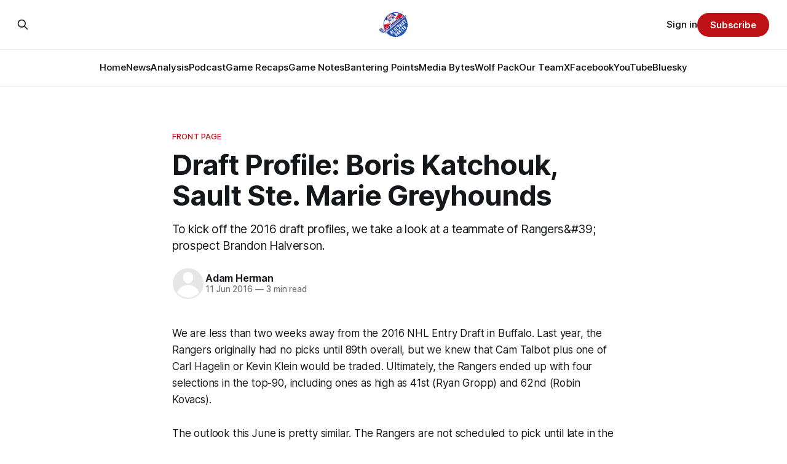

--- FILE ---
content_type: text/html; charset=utf-8
request_url: https://www.blueshirtbanter.com/draft-profile-boris-katchouk-sault-ste-marie-greyhounds/
body_size: 10473
content:
<!DOCTYPE html>
<html lang="en">
<head>

    <title>Draft Profile: Boris Katchouk, Sault Ste. Marie Greyhounds</title>
    <meta charset="utf-8">
    <meta name="viewport" content="width=device-width, initial-scale=1.0">
    
    <link rel="preload" as="style" href="https://www.blueshirtbanter.com/assets/built/screen.css?v=c57127b692">
    <link rel="preload" as="script" href="https://www.blueshirtbanter.com/assets/built/source.js?v=c57127b692">
    
    <link rel="preload" as="font" type="font/woff2" href="https://www.blueshirtbanter.com/assets/fonts/inter-roman.woff2?v=c57127b692" crossorigin="anonymous">
<style>
    @font-face {
        font-family: "Inter";
        font-style: normal;
        font-weight: 100 900;
        font-display: optional;
        src: url(https://www.blueshirtbanter.com/assets/fonts/inter-roman.woff2?v=c57127b692) format("woff2");
        unicode-range: U+0000-00FF, U+0131, U+0152-0153, U+02BB-02BC, U+02C6, U+02DA, U+02DC, U+0304, U+0308, U+0329, U+2000-206F, U+2074, U+20AC, U+2122, U+2191, U+2193, U+2212, U+2215, U+FEFF, U+FFFD;
    }
</style>

    <link rel="stylesheet" type="text/css" href="https://www.blueshirtbanter.com/assets/built/screen.css?v=c57127b692">

    <style>
        :root {
            --background-color: #ffffff
        }
    </style>

    <script>
        /* The script for calculating the color contrast has been taken from
        https://gomakethings.com/dynamically-changing-the-text-color-based-on-background-color-contrast-with-vanilla-js/ */
        var accentColor = getComputedStyle(document.documentElement).getPropertyValue('--background-color');
        accentColor = accentColor.trim().slice(1);

        if (accentColor.length === 3) {
            accentColor = accentColor[0] + accentColor[0] + accentColor[1] + accentColor[1] + accentColor[2] + accentColor[2];
        }

        var r = parseInt(accentColor.substr(0, 2), 16);
        var g = parseInt(accentColor.substr(2, 2), 16);
        var b = parseInt(accentColor.substr(4, 2), 16);
        var yiq = ((r * 299) + (g * 587) + (b * 114)) / 1000;
        var textColor = (yiq >= 128) ? 'dark' : 'light';

        document.documentElement.className = `has-${textColor}-text`;
    </script>

    <meta name="description" content="To kick off the 2016 draft profiles, we take a look at a teammate of Rangers&amp;#39; prospect Brandon Halverson.">
    <link rel="icon" href="https://www.blueshirtbanter.com/content/images/size/w256h256/2023/03/bsb_logo-1.png" type="image/png">
    <link rel="canonical" href="https://www.blueshirtbanter.com/draft-profile-boris-katchouk-sault-ste-marie-greyhounds/">
    <meta name="referrer" content="no-referrer-when-downgrade">
    
    <meta property="og:site_name" content="Blueshirt Banter">
    <meta property="og:type" content="article">
    <meta property="og:title" content="Draft Profile: Boris Katchouk, Sault Ste. Marie Greyhounds">
    <meta property="og:description" content="To kick off the 2016 draft profiles, we take a look at a teammate of Rangers&amp;#39; prospect Brandon Halverson.">
    <meta property="og:url" content="https://www.blueshirtbanter.com/draft-profile-boris-katchouk-sault-ste-marie-greyhounds/">
    <meta property="og:image" content="https://www.blueshirtbanter.com/content/images/size/w1200/2023/03/bsb_logo_socials-1.png">
    <meta property="article:published_time" content="2016-06-11T17:30:37.000Z">
    <meta property="article:modified_time" content="2023-05-22T16:17:23.000Z">
    <meta property="article:tag" content="Front Page">
    
    <meta property="article:publisher" content="https://www.facebook.com/BlueshirtBanter">
    <meta name="twitter:card" content="summary_large_image">
    <meta name="twitter:title" content="Draft Profile: Boris Katchouk, Sault Ste. Marie Greyhounds">
    <meta name="twitter:description" content="To kick off the 2016 draft profiles, we take a look at a teammate of Rangers&amp;#39; prospect Brandon Halverson.">
    <meta name="twitter:url" content="https://www.blueshirtbanter.com/draft-profile-boris-katchouk-sault-ste-marie-greyhounds/">
    <meta name="twitter:image" content="https://www.blueshirtbanter.com/content/images/size/w1200/2023/03/bsb_logo_socials.png">
    <meta name="twitter:label1" content="Written by">
    <meta name="twitter:data1" content="Adam Herman">
    <meta name="twitter:label2" content="Filed under">
    <meta name="twitter:data2" content="Front Page">
    <meta name="twitter:site" content="@BlueshirtBanter">
    <meta property="og:image:width" content="1200">
    <meta property="og:image:height" content="597">
    
    <script type="application/ld+json">
{
    "@context": "https://schema.org",
    "@type": "Article",
    "publisher": {
        "@type": "Organization",
        "name": "Blueshirt Banter",
        "url": "https://www.blueshirtbanter.com/",
        "logo": {
            "@type": "ImageObject",
            "url": "https://www.blueshirtbanter.com/content/images/2023/03/bsb_logo-2.png"
        }
    },
    "author": {
        "@type": "Person",
        "name": "Adam Herman",
        "url": "https://www.blueshirtbanter.com/author/adam-herman/",
        "sameAs": []
    },
    "headline": "Draft Profile: Boris Katchouk, Sault Ste. Marie Greyhounds",
    "url": "https://www.blueshirtbanter.com/draft-profile-boris-katchouk-sault-ste-marie-greyhounds/",
    "datePublished": "2016-06-11T17:30:37.000Z",
    "dateModified": "2023-05-22T16:17:23.000Z",
    "keywords": "Front Page",
    "description": "To kick off the 2016 draft profiles, we take a look at a teammate of Rangers&amp;#39; prospect Brandon Halverson.",
    "mainEntityOfPage": "https://www.blueshirtbanter.com/draft-profile-boris-katchouk-sault-ste-marie-greyhounds/"
}
    </script>

    <meta name="generator" content="Ghost 6.5">
    <link rel="alternate" type="application/rss+xml" title="Blueshirt Banter" href="https://www.blueshirtbanter.com/rss/">
    <script defer src="https://cdn.jsdelivr.net/ghost/portal@~2.56/umd/portal.min.js" data-i18n="true" data-ghost="https://www.blueshirtbanter.com/" data-key="c2059d6c449637623a5cb94088" data-api="https://blueshirt-banter.ghost.io/ghost/api/content/" data-locale="en" crossorigin="anonymous"></script><style id="gh-members-styles">.gh-post-upgrade-cta-content,
.gh-post-upgrade-cta {
    display: flex;
    flex-direction: column;
    align-items: center;
    font-family: -apple-system, BlinkMacSystemFont, 'Segoe UI', Roboto, Oxygen, Ubuntu, Cantarell, 'Open Sans', 'Helvetica Neue', sans-serif;
    text-align: center;
    width: 100%;
    color: #ffffff;
    font-size: 16px;
}

.gh-post-upgrade-cta-content {
    border-radius: 8px;
    padding: 40px 4vw;
}

.gh-post-upgrade-cta h2 {
    color: #ffffff;
    font-size: 28px;
    letter-spacing: -0.2px;
    margin: 0;
    padding: 0;
}

.gh-post-upgrade-cta p {
    margin: 20px 0 0;
    padding: 0;
}

.gh-post-upgrade-cta small {
    font-size: 16px;
    letter-spacing: -0.2px;
}

.gh-post-upgrade-cta a {
    color: #ffffff;
    cursor: pointer;
    font-weight: 500;
    box-shadow: none;
    text-decoration: underline;
}

.gh-post-upgrade-cta a:hover {
    color: #ffffff;
    opacity: 0.8;
    box-shadow: none;
    text-decoration: underline;
}

.gh-post-upgrade-cta a.gh-btn {
    display: block;
    background: #ffffff;
    text-decoration: none;
    margin: 28px 0 0;
    padding: 8px 18px;
    border-radius: 4px;
    font-size: 16px;
    font-weight: 600;
}

.gh-post-upgrade-cta a.gh-btn:hover {
    opacity: 0.92;
}</style><script async src="https://js.stripe.com/v3/"></script>
    <script defer src="https://cdn.jsdelivr.net/ghost/sodo-search@~1.8/umd/sodo-search.min.js" data-key="c2059d6c449637623a5cb94088" data-styles="https://cdn.jsdelivr.net/ghost/sodo-search@~1.8/umd/main.css" data-sodo-search="https://blueshirt-banter.ghost.io/" data-locale="en" crossorigin="anonymous"></script>
    
    <link href="https://www.blueshirtbanter.com/webmentions/receive/" rel="webmention">
    <script defer src="/public/cards.min.js?v=c57127b692"></script>
    <link rel="stylesheet" type="text/css" href="/public/cards.min.css?v=c57127b692">
    <script defer src="/public/comment-counts.min.js?v=c57127b692" data-ghost-comments-counts-api="https://www.blueshirtbanter.com/members/api/comments/counts/"></script>
    <script defer src="/public/member-attribution.min.js?v=c57127b692"></script>
    <script defer src="/public/ghost-stats.min.js?v=c57127b692" data-stringify-payload="false" data-datasource="analytics_events" data-storage="localStorage" data-host="https://www.blueshirtbanter.com/.ghost/analytics/api/v1/page_hit"  tb_site_uuid="b972c3ba-581b-4174-a8c7-c673c8d9313f" tb_post_uuid="cb831107-ff66-4868-99ab-8bf8df513e60" tb_post_type="post" tb_member_uuid="undefined" tb_member_status="undefined"></script><style>:root {--ghost-accent-color: #bd1115;}</style>
    <link rel="stylesheet" href="https://cdnjs.cloudflare.com/ajax/libs/font-awesome/6.5.2/css/brands.min.css" integrity="sha512-DJLNx+VLY4aEiEQFjiawXaiceujj5GA7lIY8CHCIGQCBPfsEG0nGz1edb4Jvw1LR7q031zS5PpPqFuPA8ihlRA==" crossorigin="anonymous" referrerpolicy="no-referrer" />

<style>
    :where(.nav, .gh-head-menu) .nav-bluesky a,
    :where(.nav, .gh-head-menu) .nav-discord a,
    :where(.nav, .gh-head-menu) .nav-facebook a,
    :where(.nav, .gh-head-menu) .nav-instagram a,
    :where(.nav, .gh-head-menu) .nav-x a,
    :where(.nav, .gh-head-menu) .nav-youtube a {
        font-size: 0 !important;
    }

    :where(.nav, .gh-head-menu) .nav-bluesky a::before,
    :where(.nav, .gh-head-menu) .nav-discord a::before,
    :where(.nav, .gh-head-menu) .nav-facebook a::before,
    :where(.nav, .gh-head-menu) .nav-instagram a::before,
    :where(.nav, .gh-head-menu) .nav-x a::before,
    :where(.nav, .gh-head-menu) .nav-youtube a::before {
        font-family: "Font Awesome 6 Brands";
        display: inline-block;
        font-size: 20px;
        font-style: normal;
        font-weight: normal;
        font-variant: normal;
        text-rendering: auto;
        -webkit-font-smoothing: antialiased;
    }

    :where(.nav, .gh-head-menu) .nav-bluesky a::before {content: "\e671"}
    :where(.nav, .gh-head-menu) .nav-discord a::before {content: "\f392"}
    :where(.nav, .gh-head-menu) .nav-facebook a::before {content: "\f09a"}
    :where(.nav, .gh-head-menu) .nav-instagram a::before {content: "\f16d"}
    :where(.nav, .gh-head-menu) .nav-x a::before {content: "\e61b"}
    :where(.nav, .gh-head-menu) .nav-youtube a::before {content: "\f167"}
</style>

<style>
  .hyvor-talk-view {
      max-width: 800px; /* Adjust the width as needed */
      margin: 0 auto; /* Centers the comments */
  }
</style>

<style>
.gh-foot{
   background-color: #0a204f;
}
</style>    
<!-- Google tag (gtag.js) -->
<script async src="https://www.googletagmanager.com/gtag/js?id=G-52C5XMB9SX"></script>
<script>
  window.dataLayer = window.dataLayer || [];
  function gtag(){dataLayer.push(arguments);}
  gtag('js', new Date());

  gtag('config', 'G-52C5XMB9SX');
</script>

</head>
<body class="post-template tag-front-page tag-hash-chorus tag-hash-import-2023-04-03-16-43 has-sans-title has-sans-body">

<div class="gh-viewport">
    
    <header id="gh-navigation" class="gh-navigation is-stacked gh-outer">
    <div class="gh-navigation-inner gh-inner">

        <div class="gh-navigation-brand">
            <a class="gh-navigation-logo is-title" href="https://www.blueshirtbanter.com">
                    <img src="https://www.blueshirtbanter.com/content/images/2023/03/bsb_logo-2.png" alt="Blueshirt Banter">
            </a>
            <button class="gh-search gh-icon-button" aria-label="Search this site" data-ghost-search>
    <svg xmlns="http://www.w3.org/2000/svg" fill="none" viewBox="0 0 24 24" stroke="currentColor" stroke-width="2" width="20" height="20"><path stroke-linecap="round" stroke-linejoin="round" d="M21 21l-6-6m2-5a7 7 0 11-14 0 7 7 0 0114 0z"></path></svg></button>            <button class="gh-burger gh-icon-button" aria-label="Menu">
                <svg xmlns="http://www.w3.org/2000/svg" width="24" height="24" fill="currentColor" viewBox="0 0 256 256"><path d="M224,128a8,8,0,0,1-8,8H40a8,8,0,0,1,0-16H216A8,8,0,0,1,224,128ZM40,72H216a8,8,0,0,0,0-16H40a8,8,0,0,0,0,16ZM216,184H40a8,8,0,0,0,0,16H216a8,8,0,0,0,0-16Z"></path></svg>                <svg xmlns="http://www.w3.org/2000/svg" width="24" height="24" fill="currentColor" viewBox="0 0 256 256"><path d="M205.66,194.34a8,8,0,0,1-11.32,11.32L128,139.31,61.66,205.66a8,8,0,0,1-11.32-11.32L116.69,128,50.34,61.66A8,8,0,0,1,61.66,50.34L128,116.69l66.34-66.35a8,8,0,0,1,11.32,11.32L139.31,128Z"></path></svg>            </button>
        </div>

        <nav class="gh-navigation-menu">
            <ul class="nav">
    <li class="nav-home"><a href="https://www.blueshirtbanter.com/">Home</a></li>
    <li class="nav-news"><a href="https://www.blueshirtbanter.com/tag/new-york-rangers-news/">News</a></li>
    <li class="nav-analysis"><a href="https://www.blueshirtbanter.com/tag/new-york-rangers-analysis/">Analysis</a></li>
    <li class="nav-podcast"><a href="https://www.blueshirtbanter.com/podcast/">Podcast</a></li>
    <li class="nav-game-recaps"><a href="https://www.blueshirtbanter.com/tag/new-york-rangers-recaps/">Game Recaps</a></li>
    <li class="nav-game-notes"><a href="https://www.blueshirtbanter.com/tag/new-york-rangers-notes/">Game Notes</a></li>
    <li class="nav-bantering-points"><a href="https://www.blueshirtbanter.com/tag/bantering-points/">Bantering Points</a></li>
    <li class="nav-media-bytes"><a href="https://www.blueshirtbanter.com/tag/media-bytes/">Media Bytes</a></li>
    <li class="nav-wolf-pack"><a href="https://www.blueshirtbanter.com/tag/hartford-wolf-pack/">Wolf Pack</a></li>
    <li class="nav-our-team"><a href="https://www.blueshirtbanter.com/team/">Our Team</a></li>
    <li class="nav-x"><a href="https://twitter.com/BlueshirtBanter">X</a></li>
    <li class="nav-facebook"><a href="https://www.facebook.com/BlueshirtBanter">Facebook</a></li>
    <li class="nav-youtube"><a href="https://www.youtube.com/blueshirtbanter">YouTube</a></li>
    <li class="nav-bluesky"><a href="https://bsky.app/profile/blueshirtbanter.bsky.social">Bluesky</a></li>
</ul>

        </nav>

        <div class="gh-navigation-actions">
                <button class="gh-search gh-icon-button" aria-label="Search this site" data-ghost-search>
    <svg xmlns="http://www.w3.org/2000/svg" fill="none" viewBox="0 0 24 24" stroke="currentColor" stroke-width="2" width="20" height="20"><path stroke-linecap="round" stroke-linejoin="round" d="M21 21l-6-6m2-5a7 7 0 11-14 0 7 7 0 0114 0z"></path></svg></button>                <div class="gh-navigation-members">
                            <a href="#/portal/signin" data-portal="signin">Sign in</a>
                                <a class="gh-button" href="#/portal/signup" data-portal="signup">Subscribe</a>
                </div>
        </div>

    </div>
</header>

    

<main class="gh-main">

    <article class="gh-article post tag-front-page tag-hash-chorus tag-hash-import-2023-04-03-16-43 no-image">

        <header class="gh-article-header gh-canvas">

                <a class="gh-article-tag" href="https://www.blueshirtbanter.com/tag/front-page/">Front Page</a>
            <h1 class="gh-article-title is-title">Draft Profile: Boris Katchouk, Sault Ste. Marie Greyhounds</h1>
                <p class="gh-article-excerpt is-body">To kick off the 2016 draft profiles, we take a look at a teammate of Rangers&amp;#39; prospect Brandon Halverson.</p>

            <div class="gh-article-meta">
                <div class="gh-article-author-image instapaper_ignore">
                            <a href="/author/adam-herman/"><svg viewBox="0 0 24 24" xmlns="http://www.w3.org/2000/svg"><g fill="none" fill-rule="evenodd"><path d="M3.513 18.998C4.749 15.504 8.082 13 12 13s7.251 2.504 8.487 5.998C18.47 21.442 15.417 23 12 23s-6.47-1.558-8.487-4.002zM12 12c2.21 0 4-2.79 4-5s-1.79-4-4-4-4 1.79-4 4 1.79 5 4 5z" fill="#FFF"/></g></svg>
</a>
                </div>
                <div class="gh-article-meta-wrapper">
                    <h4 class="gh-article-author-name"><a href="/author/adam-herman/">Adam Herman</a></h4>
                    <div class="gh-article-meta-content">
                        <time class="gh-article-meta-date" datetime="2016-06-11">11 Jun 2016</time>
                            <span class="gh-article-meta-length"><span class="bull">—</span> 3 min read</span>
                    </div>
                </div>
            </div>

            
        </header>

        <section class="gh-content gh-canvas is-body">
            <p>We are less than two weeks away from the 2016 NHL Entry Draft in Buffalo. Last year, the Rangers originally had no picks until 89th overall, but we knew that Cam Talbot plus one of Carl Hagelin or Kevin Klein would be traded. Ultimately, the Rangers ended up with four selections in the top-90, including ones as high as 41st (Ryan Gropp) and 62nd (Robin Kovacs).</p><p>The outlook this June is pretty similar. The Rangers are not scheduled to pick until late in the third round; 80th overall. However, the rumor mill is heating up. A potential expansion draft in 2017, a tight salary cap, a weak prospect pool, and the desire to give the roster a different look all make trades once again possible. However, things are far more uncertain this time around. There are probably 10 different players whom management, rightly or wrongly, might decide to move. Or, unlike last year, there's a very real chance nobody of significance is moved. Or, that they're moved, but for picks in 2017 or other assets.</p><p>It's Schrodinger's Draft for the Rangers. We just have to assume all of these possibilities will happen. It's an extremely difficult situation to forecast, so we're going to have to compromise specificity for the sake of covering everything. In the next few weeks, I will highlight a few draft-eligible prospects of interest who could be targets for the Rangers should they make a trade that gives them a selection in that territory. After, I will profile some players who are projected to go in the territory the Rangers already do own picks.</p><h3 id="boris-katchouk-sault-ste-marie-greyhounds-ohl-">Boris Katchouk, Sault Ste. Marie Greyhounds (OHL)</h3><h4 id="vitals">Vitals</h4><!--kg-card-begin: html--><p class="pgh-paragraph" id="paragraph2"><strong>Position:</strong> Left Wing</p><!--kg-card-end: html--><!--kg-card-begin: html--><p class="pgh-paragraph" id="paragraph3"><strong>Birthday:</strong> June 18th, 1998 (17 years old)</p><!--kg-card-end: html--><!--kg-card-begin: html--><p class="pgh-paragraph" id="paragraph4"><strong>Height/Weight: </strong>6'1, 192 lbs</p><!--kg-card-end: html--><!--kg-card-begin: html--><p class="pgh-paragraph" id="paragraph5"><strong>2015-2016 Stats (Including Playoffs):</strong> 75 GP, 30 G, 31 A, 65 PIM, +10</p><!--kg-card-end: html--><!--kg-card-begin: html--><p class="pgh-paragraph"> </p><!--kg-card-end: html--><h4 id="draft-rankings">Draft Rankings</h4><p><a href="http://www.nhl.com/ice/draftprospectbrowse.htm?ref=blueshirtbanter.com">NHL Central Scouting</a>: 25th (North American Skaters)</p><p><a href="http://www.hockeyprospect.com/?ref=blueshirtbanter.com">Hockey Prospect</a>: 22nd</p><p><a href="http://www.mckeenshockey.com/?ref=blueshirtbanter.com">McKeen's Hockey</a>: 25th</p><p><a href="http://www.isshockey.com/shop/nhldraftguide/?ref=blueshirtbanter.com">ISS Hockey</a>: 27th</p><p><a href="http://futureconsiderations.ca/?ref=blueshirtbanter.com">Future Considerations</a>: 31st</p><p><a href="http://www.tsn.ca/craig-s-list-matthews-no-1-because-position-matters-1.503562?ref=blueshirtbanter.com">Craig Button (TSN)</a>: 49th</p><p><a href="http://espn.go.com/nhl/insider/story/_/id/15506495/patrik-laine-auston-matthews-lead-list-top-100-prospects-2016-nhl-draft?ref=blueshirtbanter.com">Corey Pronman ESPN)</a>: 69th</p><h4 id="scouting-report">Scouting Report</h4><p>Katchouk is a player who stood out to me often when I was watching the Greyhounds, where he was teammates with Rangers' goaltending prospect Brandon Halverson. Katchouk is a jack of all trades, master of none. No particular skill set of his is alone incredible. Rather, it's the whole package that is enticing. Though he's not particularly tall, he has a thick, muscular frame, and he uses it well. He is a powerful skater and I imagine it's intimidating for a defenseman when he's accelerating through the neutral zone. This enables him to create lots of transition chances. He's exhausting to watch, and I would think even more exhausting to play against. Every shift he is tenaciously skating and attacking the puck. Offensively, he has an above-average shot but excels mostly in battles for pucks in the slot. He shields the puck well and that combined with his motor makes him very effective when driving to the net.</p><p>He can dish the puck well enough to make him versatile. You wouldn't know it from first impression, but he's capable of producing some crazy goals once in a while.</p><p>Defensively, he knows where to be and works hard to create turnovers, which makes him an effective penalty killer. This next clip not only shows that, but also the previously mentioned transition ability.</p><p>There aren't many negatives with Katchouk. A scout told me that he doesn't exactly come off as an intellectual and that sometimes success and recognition can get to his head. That's not particularly uncommon for any teenager, let alone one who is quickly rising among the ranks. Good guidance from coaches plus a responsible locker room should keep that in check as he grows older. There are no glaring weaknesses in his game. I think it's just a question of what his ceiling is. Does he have enough offensive instincts to consistently produce at higher levels, where defensemen will be a better match for his speed and strength? Or is he just a high-octane depth forward in the NHL?</p><h4 id="loose-comparables">Loose Comparables</h4><p>Max Pacioretty</p><p>Dustin Brown</p><p>Viktor Stalberg</p><p>Ryan Gropp</p><p>Will Katchouk hit that next level in his offensive game, like Max Pacioretty did following being drafted? Or is he like Viktor Stalberg, who dominated with his physical gifts at lower levels but was reduced to a depth role in the NHL? All it takes is one team to think optimistically, and Katchouk will be taken towards the end of the first round. If not, then he almost certainly is taken in round two. Aside from personally being a fan of Katchouk, I see him as the kind of prospect that Rangers' Head Scout Gordie Clark is usually enamored with.</p>
        </section>

    </article>

                <div class="gh-comments gh-read-next gh-canvas">
            <div id="hyvor-talk-view"></div>
            <script src="https://cdnjs.cloudflare.com/ajax/libs/crypto-js/4.0.0/crypto-js.min.js"></script>
            <script>
                var HYVOR_TALK_WEBSITE = 8713,
                    HYVOR_TALK_PRIVATE_KEY = 'f7a047a67a8ef95efe285bdf0fe71c0b',
                    HYVOR_TALK_CONFIG = {
                        url: false,
                        id: "642b33c58d627220c40f2063"
                    };
                    var userData = {};
                userData = btoa( JSON.stringify( userData ) )
                var hash = CryptoJS.HmacSHA1(userData, HYVOR_TALK_PRIVATE_KEY).toString();
                HYVOR_TALK_CONFIG.sso = {
                    hash: hash,
                    userData: userData,
                    loginURL: location.href + "#/portal/login",
                    signupURL: location.href + "#/portal/signup"
                }
                var script = document.createElement("script");
                script.src = "//talk.hyvor.com/web-api/embed.js";
                script.async = true;
                document.body.appendChild(script);
            </script>
        </div>
        </div>

</main>


            <section class="gh-container is-grid gh-outer">
                <div class="gh-container-inner gh-inner">
                    <h2 class="gh-container-title">Read more</h2>
                    <div class="gh-feed">
                            <article class="gh-card post">
    <a class="gh-card-link" href="/wolf-pack-earn-point-fall-to-phantoms-in-overtime/">
            <figure class="gh-card-image">
                <img
                    srcset="/content/images/size/w160/format/webp/2025/11/Bryce-McConnell-Barker-103125.jpg 160w,
                            /content/images/size/w320/format/webp/2025/11/Bryce-McConnell-Barker-103125.jpg 320w,
                            /content/images/size/w600/format/webp/2025/11/Bryce-McConnell-Barker-103125.jpg 600w,
                            /content/images/size/w960/format/webp/2025/11/Bryce-McConnell-Barker-103125.jpg 960w,
                            /content/images/size/w1200/format/webp/2025/11/Bryce-McConnell-Barker-103125.jpg 1200w,
                            /content/images/size/w2000/format/webp/2025/11/Bryce-McConnell-Barker-103125.jpg 2000w"
                    sizes="320px"
                    src="/content/images/size/w600/2025/11/Bryce-McConnell-Barker-103125.jpg"
                    alt="Wolf Pack Earn Point, Fall to Phantoms in Overtime"
                    loading="lazy"
                >
            </figure>
        <div class="gh-card-wrapper">
            <h3 class="gh-card-title is-title">Wolf Pack Earn Point, Fall to Phantoms in Overtime</h3>
                <p class="gh-card-excerpt is-body">The Wolf Pack played a strong game, but the extra point evaded them in their first overtime game of the season.</p>
            <footer class="gh-card-meta">
<!--
             -->
                    <span class="gh-card-author">By Keegan Jarvis</span>
                    <time class="gh-card-date" datetime="2025-10-31">31 Oct 2025</time>
                <!--
         --></footer>
        </div>
    </a>
</article>
                            <article class="gh-card post">
    <a class="gh-card-link" href="/new-york-rangers-october-prospect-pipeline-scouting-report/">
            <figure class="gh-card-image">
                <img
                    srcset="/content/images/size/w160/format/webp/2025/10/USATSI_26550825.jpg 160w,
                            /content/images/size/w320/format/webp/2025/10/USATSI_26550825.jpg 320w,
                            /content/images/size/w600/format/webp/2025/10/USATSI_26550825.jpg 600w,
                            /content/images/size/w960/format/webp/2025/10/USATSI_26550825.jpg 960w,
                            /content/images/size/w1200/format/webp/2025/10/USATSI_26550825.jpg 1200w,
                            /content/images/size/w2000/format/webp/2025/10/USATSI_26550825.jpg 2000w"
                    sizes="320px"
                    src="/content/images/size/w600/2025/10/USATSI_26550825.jpg"
                    alt="New York Rangers October Prospect Pipeline Scouting Report"
                    loading="lazy"
                >
            </figure>
        <div class="gh-card-wrapper">
            <h3 class="gh-card-title is-title">New York Rangers October Prospect Pipeline Scouting Report</h3>
                <p class="gh-card-excerpt is-body">The first installment of our Scouting Report series checks in on Brody Lamb, Nathan Aspinall, and Malcolm Spence—three Rangers prospects off to impressive starts.</p>
            <footer class="gh-card-meta">
                        <svg xmlns="http://www.w3.org/2000/svg" viewBox="0 0 20 20" height="20" width="20" id="Lock-1--Streamline-Ultimate"><defs></defs><title>lock-1</title><path d="M4.375 8.125h11.25s1.25 0 1.25 1.25v8.75s0 1.25 -1.25 1.25H4.375s-1.25 0 -1.25 -1.25v-8.75s0 -1.25 1.25 -1.25" fill="none" stroke="currentcolor" stroke-linecap="round" stroke-linejoin="round" stroke-width="1.5"></path><path d="M5.625 8.125V5a4.375 4.375 0 0 1 8.75 0v3.125" fill="none" stroke="currentcolor" stroke-linecap="round" stroke-linejoin="round" stroke-width="1.5"></path><path d="m10 12.5 0 2.5" fill="none" stroke="currentcolor" stroke-linecap="round" stroke-linejoin="round" stroke-width="1.5"></path></svg>                <!--
             -->
                    <span class="gh-card-author">By Chris Feldman</span>
                    <time class="gh-card-date" datetime="2025-10-31">31 Oct 2025</time>
                <!--
         --></footer>
        </div>
    </a>
</article>
                            <article class="gh-card post">
    <a class="gh-card-link" href="/rangers-vs-oilers-have-a-miller/">
            <figure class="gh-card-image">
                <img
                    srcset="/content/images/size/w160/format/webp/2025/10/IMG_0495.jpeg 160w,
                            /content/images/size/w320/format/webp/2025/10/IMG_0495.jpeg 320w,
                            /content/images/size/w600/format/webp/2025/10/IMG_0495.jpeg 600w,
                            /content/images/size/w960/format/webp/2025/10/IMG_0495.jpeg 960w,
                            /content/images/size/w1200/format/webp/2025/10/IMG_0495.jpeg 1200w,
                            /content/images/size/w2000/format/webp/2025/10/IMG_0495.jpeg 2000w"
                    sizes="320px"
                    src="/content/images/size/w600/2025/10/IMG_0495.jpeg"
                    alt="Rangers vs. Oilers: Have a Miller"
                    loading="lazy"
                >
            </figure>
        <div class="gh-card-wrapper">
            <h3 class="gh-card-title is-title">Rangers vs. Oilers: Have a Miller</h3>
                <p class="gh-card-excerpt is-body">The bottom six keeps producing, the top six keeps sputtering, and Noah Laba keeps making noise.</p>
            <footer class="gh-card-meta">
                        <svg xmlns="http://www.w3.org/2000/svg" viewBox="0 0 20 20" height="20" width="20" id="Lock-1--Streamline-Ultimate"><defs></defs><title>lock-1</title><path d="M4.375 8.125h11.25s1.25 0 1.25 1.25v8.75s0 1.25 -1.25 1.25H4.375s-1.25 0 -1.25 -1.25v-8.75s0 -1.25 1.25 -1.25" fill="none" stroke="currentcolor" stroke-linecap="round" stroke-linejoin="round" stroke-width="1.5"></path><path d="M5.625 8.125V5a4.375 4.375 0 0 1 8.75 0v3.125" fill="none" stroke="currentcolor" stroke-linecap="round" stroke-linejoin="round" stroke-width="1.5"></path><path d="m10 12.5 0 2.5" fill="none" stroke="currentcolor" stroke-linecap="round" stroke-linejoin="round" stroke-width="1.5"></path></svg>                <!--
             -->
                    <span class="gh-card-author">By Joe Fortunato</span>
                    <time class="gh-card-date" datetime="2025-10-31">31 Oct 2025</time>
                <!--
         --></footer>
        </div>
    </a>
</article>
                            <article class="gh-card post">
    <a class="gh-card-link" href="/bantering-points-10-31-25/">
            <figure class="gh-card-image">
                <img
                    srcset="/content/images/size/w160/format/webp/2025/10/bantering-points-image-32.jpeg 160w,
                            /content/images/size/w320/format/webp/2025/10/bantering-points-image-32.jpeg 320w,
                            /content/images/size/w600/format/webp/2025/10/bantering-points-image-32.jpeg 600w,
                            /content/images/size/w960/format/webp/2025/10/bantering-points-image-32.jpeg 960w,
                            /content/images/size/w1200/format/webp/2025/10/bantering-points-image-32.jpeg 1200w,
                            /content/images/size/w2000/format/webp/2025/10/bantering-points-image-32.jpeg 2000w"
                    sizes="320px"
                    src="/content/images/size/w600/2025/10/bantering-points-image-32.jpeg"
                    alt="Bantering Points: 10/31/25"
                    loading="lazy"
                >
            </figure>
        <div class="gh-card-wrapper">
            <h3 class="gh-card-title is-title">Bantering Points: 10/31/25</h3>
                <p class="gh-card-excerpt is-body">Your morning round-up of the latest from Blueshirt Banter, Rangers News, and updates from around the NHL

</p>
            <footer class="gh-card-meta">
<!--
             -->
                    <span class="gh-card-author">By Jake DiBlasio</span>
                    <time class="gh-card-date" datetime="2025-10-31">31 Oct 2025</time>
                <!--
         --></footer>
        </div>
    </a>
</article>
                    </div>
                </div>
            </section>

    
    <footer class="gh-footer gh-outer">
    <div class="gh-footer-inner gh-inner">

        <div class="gh-footer-bar">
            <span class="gh-footer-logo is-title">
                    <img src="https://www.blueshirtbanter.com/content/images/2023/03/bsb_logo-2.png" alt="Blueshirt Banter">
            </span>
            <nav class="gh-footer-menu">
                <ul class="nav">
    <li class="nav-home"><a href="https://www.blueshirtbanter.com/">Home</a></li>
    <li class="nav-news"><a href="https://www.blueshirtbanter.com/tag/new-york-rangers-news/">News</a></li>
    <li class="nav-analysis"><a href="https://www.blueshirtbanter.com/tag/new-york-rangers-analysis/">Analysis</a></li>
    <li class="nav-podcast"><a href="https://www.blueshirtbanter.com/podcast/">Podcast</a></li>
    <li class="nav-game-recaps"><a href="https://www.blueshirtbanter.com/tag/new-york-rangers-recaps/">Game Recaps</a></li>
    <li class="nav-game-notes"><a href="https://www.blueshirtbanter.com/tag/new-york-rangers-notes/">Game Notes</a></li>
    <li class="nav-bantering-points"><a href="https://www.blueshirtbanter.com/tag/bantering-points/">Bantering Points</a></li>
    <li class="nav-media-bytes"><a href="https://www.blueshirtbanter.com/tag/media-bytes/">Media Bytes</a></li>
    <li class="nav-wolf-pack"><a href="https://www.blueshirtbanter.com/tag/hartford-wolf-pack/">Wolf Pack</a></li>
    <li class="nav-our-team"><a href="https://www.blueshirtbanter.com/team/">Our Team</a></li>
    <li class="nav-contact"><a href="mailto:joe@blueshirtbanter.com">Contact</a></li>
    <li class="nav-about"><a href="https://www.blueshirtbanter.com/about/">About</a></li>
    <li class="nav-cancellation-policy"><a href="https://www.blueshirtbanter.com/cancellation-policy/">Cancellation Policy</a></li>
    <li class="nav-x"><a href="https://twitter.com/BlueshirtBanter">X</a></li>
    <li class="nav-facebook"><a href="https://www.facebook.com/BlueshirtBanter">Facebook</a></li>
    <li class="nav-youtube"><a href="https://www.youtube.com/blueshirtbanter">YouTube</a></li>
    <li class="nav-bluesky"><a href="https://bsky.app/profile/blueshirtbanter.bsky.socialhttps://bsky.app/profile/blueshirtbanter.bsky.social">Bluesky</a></li>
</ul>

            </nav>
            <div class="gh-footer-copyright">
                Powered by <a href="https://ghost.org/" target="_blank" rel="noopener">Ghost</a>
            </div>
        </div>

                <section class="gh-footer-signup">
                    <h2 class="gh-footer-signup-header is-title">
                        Join Blueshirt Banter – Get the Latest Rangers News &amp; Analysis First!
                    </h2>
                    <p class="gh-footer-signup-subhead is-body">
                        Join the #1 New York Rangers Community. News, Analysis, Rumors, Trades, Stats, and Analytics. Blueshirt Bandwidth podcast out every Thursday.
                    </p>
                    <form class="gh-form" data-members-form>
    <input class="gh-form-input" id="footer-email" name="email" type="email" placeholder="jamie@example.com" required data-members-email>
    <button class="gh-button" type="submit" aria-label="Subscribe">
        <span><span>Subscribe</span> <svg xmlns="http://www.w3.org/2000/svg" width="32" height="32" fill="currentColor" viewBox="0 0 256 256"><path d="M224.49,136.49l-72,72a12,12,0,0,1-17-17L187,140H40a12,12,0,0,1,0-24H187L135.51,64.48a12,12,0,0,1,17-17l72,72A12,12,0,0,1,224.49,136.49Z"></path></svg></span>
        <svg xmlns="http://www.w3.org/2000/svg" height="24" width="24" viewBox="0 0 24 24">
    <g stroke-linecap="round" stroke-width="2" fill="currentColor" stroke="none" stroke-linejoin="round" class="nc-icon-wrapper">
        <g class="nc-loop-dots-4-24-icon-o">
            <circle cx="4" cy="12" r="3"></circle>
            <circle cx="12" cy="12" r="3"></circle>
            <circle cx="20" cy="12" r="3"></circle>
        </g>
        <style data-cap="butt">
            .nc-loop-dots-4-24-icon-o{--animation-duration:0.8s}
            .nc-loop-dots-4-24-icon-o *{opacity:.4;transform:scale(.75);animation:nc-loop-dots-4-anim var(--animation-duration) infinite}
            .nc-loop-dots-4-24-icon-o :nth-child(1){transform-origin:4px 12px;animation-delay:-.3s;animation-delay:calc(var(--animation-duration)/-2.666)}
            .nc-loop-dots-4-24-icon-o :nth-child(2){transform-origin:12px 12px;animation-delay:-.15s;animation-delay:calc(var(--animation-duration)/-5.333)}
            .nc-loop-dots-4-24-icon-o :nth-child(3){transform-origin:20px 12px}
            @keyframes nc-loop-dots-4-anim{0%,100%{opacity:.4;transform:scale(.75)}50%{opacity:1;transform:scale(1)}}
        </style>
    </g>
</svg>        <svg class="checkmark" xmlns="http://www.w3.org/2000/svg" viewBox="0 0 52 52">
    <path class="checkmark__check" fill="none" d="M14.1 27.2l7.1 7.2 16.7-16.8"/>
    <style>
        .checkmark {
            width: 40px;
            height: 40px;
            display: block;
            stroke-width: 2.5;
            stroke: currentColor;
            stroke-miterlimit: 10;
        }

        .checkmark__check {
            transform-origin: 50% 50%;
            stroke-dasharray: 48;
            stroke-dashoffset: 48;
            animation: stroke .3s cubic-bezier(0.650, 0.000, 0.450, 1.000) forwards;
        }

        @keyframes stroke {
            100% { stroke-dashoffset: 0; }
        }
    </style>
</svg>    </button>
    <p data-members-error></p>
</form>                </section>

    </div>
</footer>    
</div>

    <div class="pswp" tabindex="-1" role="dialog" aria-hidden="true">
    <div class="pswp__bg"></div>

    <div class="pswp__scroll-wrap">
        <div class="pswp__container">
            <div class="pswp__item"></div>
            <div class="pswp__item"></div>
            <div class="pswp__item"></div>
        </div>

        <div class="pswp__ui pswp__ui--hidden">
            <div class="pswp__top-bar">
                <div class="pswp__counter"></div>

                <button class="pswp__button pswp__button--close" title="Close (Esc)"></button>
                <button class="pswp__button pswp__button--share" title="Share"></button>
                <button class="pswp__button pswp__button--fs" title="Toggle fullscreen"></button>
                <button class="pswp__button pswp__button--zoom" title="Zoom in/out"></button>

                <div class="pswp__preloader">
                    <div class="pswp__preloader__icn">
                        <div class="pswp__preloader__cut">
                            <div class="pswp__preloader__donut"></div>
                        </div>
                    </div>
                </div>
            </div>

            <div class="pswp__share-modal pswp__share-modal--hidden pswp__single-tap">
                <div class="pswp__share-tooltip"></div>
            </div>

            <button class="pswp__button pswp__button--arrow--left" title="Previous (arrow left)"></button>
            <button class="pswp__button pswp__button--arrow--right" title="Next (arrow right)"></button>

            <div class="pswp__caption">
                <div class="pswp__caption__center"></div>
            </div>
        </div>
    </div>
</div>
<script src="https://www.blueshirtbanter.com/assets/built/source.js?v=c57127b692"></script>

<script>
 function targetURL (nav_element) {
   nav_element.addEventListener("click", function(e) {
    	if (e.target.tagName == "A" &&
        	!e.target.hasAttribute("target"))
        {
            e.target.setAttribute("target", "_blank");
        }
    });   
  }
 targetURL( document.querySelector(".nav-advanced-stats a"))
 targetURL( document.querySelector(".nav-salary-cap-info a"))
 targetURL( document.querySelector(".gh-head-menu .nav-twitter a")) 
 targetURL( document.querySelector(".gh-foot-menu .nav-twitter a"))  
 targetURL( document.querySelector(".gh-head-menu .nav-facebook a"))  
 targetURL( document.querySelector(".gh-foot-menu .nav-facebook a"))  
 </script>

</body>
</html>
